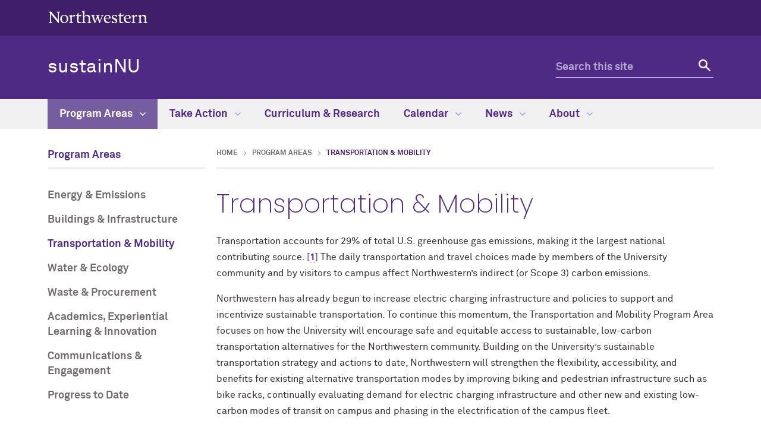

--- FILE ---
content_type: text/html
request_url: https://www.northwestern.edu/sustainability/program-areas/transportation-mobility.html
body_size: 5517
content:
<!DOCTYPE html>
<html lang="en">
<head>
    <meta charset="UTF-8"/>
    
<script async="async" src="https://www.googletagmanager.com/gtag/js?id=G-X35FD3B579"></script>
<script>
  if (!window.location.hostname.includes('proto12')) {
    window.dataLayer = window.dataLayer || [];
    function gtag(){dataLayer.push(arguments);}
    gtag('js', new Date());
    gtag('config', 'G-X35FD3B579');
    gtag('config', 'G-7XLBH2NC54'); // combo
  }
</script>


    
    <meta content="IE=Edge" http-equiv="X-UA-Compatible"/>
    <meta content="width=device-width, initial-scale=1.0" name="viewport"/>
    <meta content="origin-when-cross-origin" name="referrer"/>
        <title>Transportation &amp; Mobility: sustainNU - Northwestern University</title>
        <link href="https://www.northwestern.edu/sustainability/program-areas/transportation-mobility.html" rel="canonical"/>
<meta content="https://www.northwestern.edu/sustainability/program-areas/transportation-mobility.html" property="og:url"/>
<meta content="Transportation &amp; Mobility: sustainNU - Northwestern University" property="og:title"/>
<meta content="//common.northwestern.edu/v8/images/northwestern-thumbnail.jpg" property="og:image"/>
    
    
    <meta content="7d43d51f816977240af98c004be77140" name="pageID"/>
    <link href="https://common.northwestern.edu/dept/3.0/styles.css" media="screen" rel="stylesheet" type="text/css"/>
<link href="https://common.northwestern.edu/dept/3.0/print.css" media="print" rel="stylesheet" type="text/css"/>
    
<link href="../css/sustainnu.css" media="screen" rel="stylesheet"/>
    <link href="//common.northwestern.edu/favicon.ico" rel="shortcut icon" type="image/x-icon"/>
<link href="//common.northwestern.edu/v8/icons/favicon-16.png" rel="icon" sizes="16x16" type="image/png"/>
<link href="//common.northwestern.edu/v8/icons/favicon-32.png" rel="icon" sizes="32x32" type="image/png"/>
<link href="//common.northwestern.edu/v8/icons/favicon-180.png" rel="apple-touch-icon" sizes="180x180"/>
<meta content="Northwestern" name="application-name"/>
<meta content="#4e2a84" name="msapplication-TileColor"/>
<meta content="//common.northwestern.edu/v8/icons/mstile-144x144.png" name="msapplication-TileImage"/>
<meta content="#ffffff" name="theme-color"/>
<meta content="//common.northwestern.edu/v8/icons/ieconfig.xml" name="msapplication-config"/>
</head>
<body>
    
    
<script>
    document.getElementsByTagName('body')[0].setAttribute('class','standard-page');
</script>
    <header>
        <a class="screen-reader-shortcut" href="#main-content">Skip to main content</a><div id="top-bar"><div class="contain-1120"><div id="left"><div id="northwestern"><a href="https://www.northwestern.edu/" title="Northwestern University Home"><span class="hide-label">Northwestern University</span></a></div></div></div></div>
        
        <div class="contain-1120" id="bottom-bar">
            <div class="normal-case" id="site-name"><a href="../index.html" title="sustainNU Home">sustainNU</a></div>
            <div class="hide-mobile" id="search">
    <div class="search-form">
        <form action="https://search.northwestern.edu/" method="get" role="search">
            <label class="hide-label" for="q-desktop">Search this site</label> 
            <input id="q-desktop" name="q" placeholder="Search this site" type="text"/> 
            <input name="as_sitesearch" type="hidden" value="https://www.northwestern.edu/sustainability"/> 
            <input name="sitetitle" type="hidden" value="sustainNU"/> 
                        <button type="submit"><span class="hide-label">Search</span></button>
        </form>
    </div>
</div>

        </div>
        <div id="mobile-links">
            <a class="mobile-link mobile-nav-link" href="#mobile-nav"><span class="hide-label">Menu</span></a>
            <nav aria-label="mobile menu" id="mobile-nav">
                <ul><li><a aria-haspopup="true" href="#" role="button">Program Areas<span class="arrow"></span></a><ul aria-expanded="false" aria-hidden="true"><li class="home"><a href="index.html">Program Areas Overview</a></li><li><a href="energy-emissions.html">Energy &amp; Emissions</a></li><li><a href="buildings-infrastructure.html">Buildings &amp; Infrastructure</a></li><li><a href="transportation-mobility.html">Transportation &amp; Mobility</a></li><li><a href="water-ecology.html">Water &amp; Ecology</a></li><li><a href="waste-procurement.html">Waste &amp; Procurement</a></li><li><a href="academics.html">Academics, Experiential Learning &amp; Innovation</a></li><li><a href="communications.html">Communications &amp; Engagement</a></li><li><a aria-haspopup="true" href="#" role="button">Progress to Date<span class="arrow"></span></a><ul aria-expanded="false" aria-hidden="true"><li class="home"><a href="annual-report/index.html">Progress to Date Overview</a></li><li><a href="annual-report/greenhouse-gas-emissions.html">Greenhouse Gas Emissions</a></li><li><a href="annual-report/building-for-sustainability.html">LEED Certified Buildings</a></li><li><a href="annual-report/transportation-survey.html">Transportation Survey</a></li></ul></li></ul></li><li><a aria-haspopup="true" href="#" role="button">Take Action<span class="arrow"></span></a><ul aria-expanded="false" aria-hidden="true"><li class="home"><a href="../take-action/index.html">Take Action Overview</a></li><li><a aria-haspopup="true" href="#" role="button">Recycle<span class="arrow"></span></a><ul aria-expanded="false" aria-hidden="true"><li class="home"><a href="../take-action/recycle/index.html">Recycle Overview</a></li><li><a href="../take-action/recycle/what-you-can-recycle.html">What You Can Recycle at Northwestern</a></li><li><a href="../take-action/recycle/greek-house-recycling.html">Greek House Recycling</a></li><li><a href="../take-action/recycle/off-campus-recycling-resources.html">Off-Campus Recycling Resources</a></li><li><a href="../take-action/recycle/mixed-recycling.html">Mixed Recycling</a></li><li><a href="../take-action/recycle/recycling-bins-and-labels.html">Recycling Bins and Labels</a></li><li><a href="../take-action/recycle/reduce-waste.html">Reduce Waste</a></li></ul></li><li><a aria-haspopup="true" href="#" role="button">Certify Your Space<span class="arrow"></span></a><ul aria-expanded="false" aria-hidden="true"><li class="home"><a href="../take-action/your-space/index.html">Certify Your Space Overview</a></li><li><a href="../take-action/your-space/green-office/index.html">Green Office</a></li><li><a href="../take-action/your-space/green-lab/index.html">Green Labs</a></li><li><a href="../take-action/your-space/green-home/index.html">Green Home</a></li></ul></li><li><a href="../take-action/join-a-student-group.html">Join a Student Group</a></li><li><a href="../take-action/host-sustainable-events.html">Host Sustainable Events</a></li><li><a aria-haspopup="true" href="#" role="button">Travel Sustainably<span class="arrow"></span></a><ul aria-expanded="false" aria-hidden="true"><li class="home"><a href="../take-action/travel-sustainably/index.html">Travel Sustainably Overview</a></li><li><a href="../take-action/travel-sustainably/resources-for-biking.html">Resources for Biking</a></li></ul></li><li><a aria-haspopup="true" href="#" role="button">Live Sustainably<span class="arrow"></span></a><ul aria-expanded="false" aria-hidden="true"><li class="home"><a href="../take-action/live-sustainably/index.html">Live Sustainably Overview</a></li><li><a href="../take-action/live-sustainably/conserve-energy.html">Conserve Energy</a></li><li><a href="../take-action/live-sustainably/save-water.html">Save Water</a></li><li><a href="../take-action/live-sustainably/eat-sustainably.html">Eat Sustainably</a></li><li><a href="../take-action/live-sustainably/purchase-consciously/index.html">Purchase Consciously</a></li><li><a href="../take-action/live-sustainably/green-houses-and-apartments.html">Green Houses and Apartments</a></li></ul></li><li><a href="../take-action/campus-sustainability-map.html">Campus Sustainability Map</a></li><li><a aria-haspopup="true" href="#" role="button">Policies and Guidelines<span class="arrow"></span></a><ul aria-expanded="false" aria-hidden="true"><li class="home"><a href="../take-action/policies-and-guidelines1/index.html">Policies and Guidelines Overview</a></li><li><a href="../take-action/policies-and-guidelines1/energy-conservation-policy.html">Energy Conservation Policy</a></li></ul></li></ul></li><li><a href="../curriculum-research/index.html">Curriculum &amp; Research</a></li><li><a aria-haspopup="true" href="#" role="button">Calendar<span class="arrow"></span></a><ul aria-expanded="false" aria-hidden="true"><li class="home"><a href="../calendar/index.html">Calendar Overview</a></li><li><a aria-haspopup="true" href="#" role="button">sustainNU Events<span class="arrow"></span></a><ul aria-expanded="false" aria-hidden="true"><li class="home"><a href="../calendar/annual-events/index.html">sustainNU Events Overview</a></li><li><a href="../calendar/annual-events/earth-month-2024.html">Earth Month 2024</a></li><li><a href="../calendar/annual-events/connect-recharge-calendar-august-2023.html">Connect &amp; Recharge Calendar</a></li><li><a href="../calendar/annual-events/bike-to-work-week.html">Bike to Work Challenge</a></li><li><a href="../calendar/annual-events/conversations-with-sustainnu-podcast.html">Conversations with sustainNU Podcast</a></li><li><a href="../calendar/annual-events/green-movement-scavenger-hunt.html">Green Movement Scavenger Hunt</a></li><li><a href="../calendar/annual-events/move-out.html">Move Out</a></li><li><a href="../calendar/annual-events/past-events.html">Past Events</a></li></ul></li></ul></li><li><a aria-haspopup="true" href="#" role="button">News<span class="arrow"></span></a><ul aria-expanded="false" aria-hidden="true"><li class="home"><a href="../news/index.html">News Overview</a></li><li><a href="../news/news-archive.html">News Archive</a></li></ul></li><li><a aria-haspopup="true" href="#" role="button">About<span class="arrow"></span></a><ul aria-expanded="false" aria-hidden="true"><li class="home"><a href="../about/index.html">About Overview</a></li><li><a href="../about/staff.html">Staff</a></li><li><a href="../about/partners.html">Partners</a></li><li><a href="../about/equity-justice.html">Social Sustainability </a></li><li><a aria-haspopup="true" href="#" role="button">Awards and Recognition<span class="arrow"></span></a><ul aria-expanded="false" aria-hidden="true"><li class="home"><a href="../about/awards-and-recognition/index.html">Awards and Recognition Overview</a></li><li><a href="../about/awards-and-recognition/sustainabilty-award.html">Excellence in Sustainability Award</a></li></ul></li><li><a href="../about/work-study-internship.html">Work Study &amp; Internship Opportunities </a></li><li><a href="../about/contact.html">Contact Us</a></li></ul></li><li><a href="https://www.google.com/maps/d/u/0/viewer?mid=1nZyi-kZ1W0eFjfCubEmviUULH9E&amp;ll=42.05513811965979%2C-87.680020924166&amp;z=16">Campus Sustainability Map</a></li></ul> 
                <div id="mobile-nav-bottom"><ul id="mobile-nav-bottom-right"><li><a href="../about/contact.html">Contact Us</a></li><li><a href="https://www.google.com/maps/d/u/0/viewer?mid=1nZyi-kZ1W0eFjfCubEmviUULH9E&amp;ll=42.05513811965979%2C-87.680020924166&amp;z=16" target="_blank">Campus Sustainability Map</a></li></ul></div>
            </nav>
            <a class="mobile-link mobile-search-link" href="#mobile-search"><span class="hide-label">Search</span></a>
<div id="mobile-search">
    <div class="search-form">
        <form action="https://search.northwestern.edu/" method="get" role="search">
            <label class="hide-label" for="q-mobile">Search this site</label> 
            <input id="q-mobile" name="q" placeholder="Search this site" type="text"/> 
            <input name="as_sitesearch" type="hidden" value="https://www.northwestern.edu/sustainability"/> 
            <input name="sitetitle" type="hidden" value="sustainNU"/> 
                        <button type="submit"><span class="hide-label">Search</span></button>
        </form>
    </div>
</div>

        </div>
    </header>
    









    <nav aria-label="main menu" id="top-nav">
                        <ul>
                                            <li class="active" id="menu1">
                                         <a href="index.html">Program Areas <span class="dropdown-arrow"></span></a>
                                                                                                    <ul aria-labelledby="menu1" class="dropdown-two-column">
                    <li class="nav-links">
                <ul>
                    <li class="home"><a href="index.html">Program Areas Overview</a>
                    	                    </li>
                                                                <li>
                                                                                            <a href="energy-emissions.html">Energy &amp; Emissions</a>
                                                        </li>
                                            <li>
                                                                                            <a href="buildings-infrastructure.html">Buildings &amp; Infrastructure</a>
                                                        </li>
                                            <li>
                                                                                            <a href="transportation-mobility.html">Transportation &amp; Mobility</a>
                                                        </li>
                                            <li>
                                                                                            <a href="water-ecology.html">Water &amp; Ecology</a>
                                                        </li>
                                            <li>
                                                                                            <a href="waste-procurement.html">Waste &amp; Procurement</a>
                                                        </li>
                                            <li>
                                                                                            <a href="academics.html">Academics, Experiential Learning &amp; Innovation</a>
                                                        </li>
                                            <li>
                                                                                            <a href="communications.html">Communications &amp; Engagement</a>
                                                        </li>
                                            <li>
                                                                                             <a href="annual-report/index.html">Progress to Date</a>
                                                        </li>
                                    </ul>
            </li>
            
                                </ul>
                    </li>
                                    <li id="menu2">
                                         <a href="../take-action/index.html">Take Action <span class="dropdown-arrow"></span></a>
                                                                                                    <ul aria-labelledby="menu2" class="dropdown-two-column">
                    <li class="nav-links">
                <ul>
                    <li class="home"><a href="../take-action/index.html">Take Action Overview</a>
                    	                    </li>
                                                                <li>
                                                                                             <a href="../take-action/recycle/index.html">Recycle</a>
                                                        </li>
                                            <li>
                                                                                             <a href="../take-action/your-space/index.html">Certify Your Space</a>
                                                        </li>
                                            <li>
                                                                                            <a href="../take-action/join-a-student-group.html">Join a Student Group</a>
                                                        </li>
                                            <li>
                                                                                            <a href="../take-action/host-sustainable-events.html">Host Sustainable Events</a>
                                                        </li>
                                            <li>
                                                                                             <a href="../take-action/travel-sustainably/index.html">Travel Sustainably</a>
                                                        </li>
                                            <li>
                                                                                             <a href="../take-action/live-sustainably/index.html">Live Sustainably</a>
                                                        </li>
                                            <li>
                                                                                            <a href="../take-action/campus-sustainability-map.html">Campus Sustainability Map</a>
                                                        </li>
                                            <li>
                                                                                             <a href="../take-action/policies-and-guidelines1/index.html">Policies and Guidelines</a>
                                                        </li>
                                    </ul>
            </li>
            
                                </ul>
                    </li>
                                    <li id="menu3">
                                         <a href="../curriculum-research/index.html">Curriculum &amp; Research</a>
                    </li>
                                    <li id="menu4">
                                         <a href="../calendar/index.html">Calendar <span class="dropdown-arrow"></span></a>
                                                                                                    <ul aria-labelledby="menu4" class="dropdown-basic">
                    <li class="nav-links">
                <ul>
                    <li class="home"><a href="../calendar/index.html">Calendar Overview</a>
                    	                    </li>
                                                                <li>
                                                                                             <a href="../calendar/annual-events/index.html">sustainNU Events</a>
                                                        </li>
                                    </ul>
            </li>
            
                                </ul>
                    </li>
                                    <li id="menu5">
                                         <a href="../news/index.html">News <span class="dropdown-arrow"></span></a>
                                                                                                    <ul aria-labelledby="menu5" class="dropdown-basic">
                    <li class="nav-links">
                <ul>
                    <li class="home"><a href="../news/index.html">News Overview</a>
                    	                    </li>
                                                                <li>
                                                                                            <a href="../news/news-archive.html">News Archive</a>
                                                        </li>
                                    </ul>
            </li>
            
                                </ul>
                    </li>
                                    <li id="menu6">
                                         <a href="../about/index.html">About <span class="dropdown-arrow"></span></a>
                                                                                                    <ul aria-labelledby="menu6" class="dropdown-two-column">
                    <li class="nav-links">
                <ul>
                    <li class="home"><a href="../about/index.html">About Overview</a>
                    	                    </li>
                                                                <li>
                                                                                            <a href="../about/staff.html">Staff</a>
                                                        </li>
                                            <li>
                                                                                            <a href="../about/partners.html">Partners</a>
                                                        </li>
                                            <li>
                                                                                            <a href="../about/equity-justice.html">Social Sustainability </a>
                                                        </li>
                                            <li>
                                                                                             <a href="../about/awards-and-recognition/index.html">Awards and Recognition</a>
                                                        </li>
                                            <li>
                                                                                            <a href="../about/work-study-internship.html">Work Study &amp; Internship Opportunities </a>
                                                        </li>
                                            <li>
                                                                                            <a href="../about/contact.html">Contact Us</a>
                                                        </li>
                                    </ul>
            </li>
            
                                </ul>
                    </li>
                </ul>
        </nav>

     <main id="main-content"> 
        
        <div id="standard-wrap">
            <nav aria-label="section navigation menu" id="left-nav" tabindex="-1"><div class="section-name"><a href="index.html">Program Areas</a></div><ul><li><a href="energy-emissions.html">Energy &amp; Emissions</a></li><li><a href="buildings-infrastructure.html">Buildings &amp; Infrastructure</a></li><li><a class="active" href="transportation-mobility.html">Transportation &amp; Mobility</a></li><li><a href="water-ecology.html">Water &amp; Ecology</a></li><li><a href="waste-procurement.html">Waste &amp; Procurement</a></li><li><a href="academics.html">Academics, Experiential Learning &amp; Innovation</a></li><li><a href="communications.html">Communications &amp; Engagement</a></li><li><a href="annual-report/index.html">Progress to Date</a></li></ul> </nav>
            <div class="content" tabindex="-1">
                <ul id="breadcrumbs"><li><a href="../index.html">Home</a></li><li><a href="index.html">Program Areas</a></li><li class="active">Transportation &amp; Mobility</li></ul> 
                <h1>Transportation &amp; Mobility</h1><section><p>Transportation accounts for 29% of total U.S. greenhouse gas emissions, making it the largest national contributing source. [<a href="#footnote">1</a>] The daily transportation and travel choices made by members of the University community and by visitors to campus affect Northwestern&#8217;s indirect (or Scope 3) carbon emissions.</p>
<p>Northwestern has already begun to increase electric charging infrastructure and policies to support and incentivize sustainable transportation. To continue this momentum, the Transportation and Mobility Program Area focuses on how the University will encourage safe and equitable access to sustainable, low-carbon transportation alternatives for the Northwestern community. Building on the University&#8217;s sustainable transportation strategy and actions to date, Northwestern will strengthen the flexibility, accessibility, and benefits for existing alternative transportation modes by improving biking and pedestrian infrastructure such as bike racks, continually evaluating demand for electric charging infrastructure and other new and existing low-carbon modes of transit on campus and phasing in the electrification of the campus fleet.</p></section><section><h2>Goals</h2><ul>
<li>Northwestern&#8217;s goal is to reduce emissions associated with transportation and improve accessibility to campuses.</li>
</ul></section><section><h2>Actions in Progress </h2><ul class="supporting-actions"><li class="on-track"><span class="hide-text">on-track</span><p><actions-text><p>Improve biking and pedestrian infrastructure such as bike racks (both covered and uncovered) and showers and increase awareness of existing facilities.</p></actions-text></p></li><li class="on-track"><span class="hide-text">on-track</span><p><actions-text><p>Evaluate demand for electric charging infrastructure for commuters and increase as needed.</p></actions-text></p></li><li class="on-track"><span class="hide-text">on-track</span><p><actions-text><p>Establish a vehicle electrification phase-in schedule and resource strategy with Procurement and with Parking and Transportation, including campus fleets and shuttle operator, and encourage campus vendors to maximize use of electric vehicles in fleet.</p></actions-text></p></li><li class="on-track"><span class="hide-text">on-track</span><p><actions-text><p>Develop Sustainable Travel Guidelines to promote and encourage low-carbon alternatives.</p></actions-text></p></li></ul></section><section class="background-select"><div class="background-select-image" style="background: url('https://common.northwestern.edu/v8/css/images/purple-slashes-standard.jpg') no-repeat center / cover"><div class="contain-780"><h2>What You Can Do</h2><p class="subhead">Get Involved</p><p>Rally your friends and colleagues, and help us make sustainable living a part of our campus culture. Visit the Take Action page to learn about ways to get started.</p><a class="button" href="../take-action/index.html">Take Action</a></div></div></section><section><em><a id="footnote"></a>[1] <a href="https://www.epa.gov/transportation-air-pollution-and-climate-change/carbon-pollution-transportation#:&#126;:text=%E2%80%8BGreenhouse%20gas%20(GHG)%20emissions,terms%20than%20any%20other%20sector." title="Go to the EPA's site.">US EPA</a></em></section>
            </div>
        </div>
     </main> 
    

    
    <footer>
        <div class="contain-1120">
            <a href="https://www.northwestern.edu/" title="Northwestern University Home">
                <div class="footer-logo"><span class="hide-text">Northwestern University Home</span></div>
            </a>
            <div class="footer-wrap">
                <div class="footer-content contact jos" data-jos_animation="fade-up"><h2>sustainNU</h2><div class="address"><div class="icon"><span>Address</span></div><div class="text"><p>2020 Ridge Avenue<br/>Evanston, IL 60208</p></div></div><div class="phone"><div class="icon"><span>Phone number</span></div><div class="text"><p>847.467.3772</p></div></div><div class="email"><div class="icon"><span>Email address</span></div><div class="text"><p><a href="mailto:sustainNU@northwestern.edu">sustainNU@northwestern.edu</a></p></div></div></div><div class="footer-content connect jos" data-jos_animation="fade-up"><h2>Connect</h2><a class="social twitter" href="https://twitter.com/sustainNU">Twitter</a><a class="social instagram" href="https://www.instagram.com/sustainnu/">Instagram</a></div>
                <div class="footer-content resources jos" data-jos_animation="fade-up">
<h2>Northwestern Resources</h2>
<ul>
<li><a href="https://www.northwestern.edu/facilities/building-campus-access/building-access/">Building Access</a></li>
<li><a href="https://www.northwestern.edu/emergency/">Campus Emergency Information</a></li>
<li><a href="https://hr.northwestern.edu/careers/">Careers</a></li>
<li><a href="https://www.northwestern.edu/contact.html">Contact Northwestern University</a></li>
<li><a href="https://www.northwestern.edu/privacy/">Privacy Statement</a></li>
<li><a href="https://www.northwestern.edu/report/">Report a Concern</a></li>
<li><a href="https://www.northwestern.edu/accessibility/about/report-accessibility-issue.html">Report an Accessibility Issue</a></li>
<li><a href="https://policies.northwestern.edu/">University Policies</a></li>
</ul>
</div>
            </div>
        </div>
        <div id="footer-bottom">
            <div class="contain-1120">
                <span class="copyright">&#169;
<script>// <![CDATA[
document.write(new Date().getFullYear())
// ]]></script>
Northwestern University</span>
<ul>
<li><a href="https://www.facebook.com/NorthwesternU"> <span class="social facebook">Facebook</span> </a></li>
<li><a href="https://www.twitter.com/northwesternu"> <span class="social twitter">Twitter</span> </a></li>
<li><a href="https://www.instagram.com/northwesternu"> <span class="social instagram">Instagram</span> </a></li>
<li><a href="https://www.youtube.com/user/NorthwesternU"> <span class="social youtube">YouTube</span> </a></li>
<li><a href="https://www.tiktok.com/@northwestern.u"> <span class="social tiktok">TikTok</span> </a></li>
<li><a href="https://www.linkedin.com/school/northwestern-university/"> <span class="social linkedin">LinkedIn</span> </a></li>
</ul>
<span class="right"><a href="https://www.northwestern.edu/disclaimer.html">Disclaimer</a></span>
            </div>
        </div>
    </footer>
    <script src="https://ajax.googleapis.com/ajax/libs/jquery/3.7.1/jquery.min.js"></script>
<script src="https://common.northwestern.edu/dept/3.0/js/scripts.js"></script>
    
      
</body>
</html>

--- FILE ---
content_type: text/css
request_url: https://www.northwestern.edu/sustainability/css/sustainnu.css
body_size: 2820
content:
#program-slider{width:100%;margin-left:auto;margin-right:auto;padding:4rem 0 0 0;background:url("https://common.northwestern.edu/dept/3.0/images/bg/slashes-grey-bg.gif") no-repeat center/cover}#program-slider .swiper-container{padding:0 2rem 2rem 2rem}#program-slider .swiper-slide{margin-bottom:2rem}#program-slider .swiper-slide article{max-width:300px;width:100%;margin:0 auto;display:block}#program-slider .swiper-slide article h3{font:20px/1.3em "Akkurat Pro Bold","Arial Black",sans-serif;color:#4e2a84}#program-slider .swiper-slide article p{font-size:16px;line-height:1.4em;margin-bottom:0}#program-slider .swiper-slide img{max-width:300px;width:100%;margin-bottom:1rem}#program-slider .swiper-slide a img:hover{opacity:.7}#program-slider .swiper-nav{margin:0 0 2rem 0;text-align:center}#program-slider .swiper-pagination{text-align:inherit;position:relative;display:inline-block}#program-slider .swiper-pagination-bullet{display:inline-block;border-radius:50%;opacity:1;background:#ccc;height:17px;width:17px;margin-right:.5rem;cursor:pointer}#program-slider .swiper-pagination-bullet-active{background:#4e2a84}#program-slider .swiper-container-horizontal>.swiper-pagination-bullets,#program-slider .swiper-pagination-custom,#program-slider .swiper-pagination-fraction{top:-5px;bottom:inherit}#program-slider .swiper-button-prev,#program-slider .swiper-button-next{cursor:pointer}#program-slider .swiper-button-prev.swiper-button-disabled,#program-slider .swiper-button-next.swiper-button-disabled{opacity:.35;cursor:auto;pointer-events:none}#program-slider .swiper-button-prev{background-image:url("data:image/svg+xml,%3Csvg id='Layer_1' data-name='Layer 1' xmlns='http://www.w3.org/2000/svg' viewBox='0 0 18 17'%3E%3Cg id='Front'%3E%3Cg id='D_FRONT-NEW' data-name='D FRONT-NEW'%3E%3Cg id='News-Ticker'%3E%3Cg id='Header'%3E%3Cg id='Slider-Controls'%3E%3Cg id='Slider-Controls-Right-Arrow'%3E%3Cg id='Group-11'%3E%3Crect id='Rectangle-10' x='7.03' y='11.54' width='12' height='1.31' transform='translate(-4.81 12.79) rotate(-45)'/%3E%3Crect id='Rectangle-11' x='12.44' y='-1.16' width='1.33' height='11.77' transform='translate(0.49 10.65) rotate(-45)'/%3E%3C/g%3E%3Crect id='Rectangle-12' y='7.85' width='16' height='1.31'/%3E%3C/g%3E%3C/g%3E%3C/g%3E%3C/g%3E%3C/g%3E%3C/g%3E%3C/svg%3E");background-size:26px 23px;width:26px;height:23px;position:relative;top:2px;left:inherit;display:inline-block;margin-right:.5rem;transform:rotate(180deg)}#program-slider .swiper-button-prev:after{content:none}#program-slider .swiper-button-next{background-image:url("data:image/svg+xml,%3Csvg id='Layer_1' data-name='Layer 1' xmlns='http://www.w3.org/2000/svg' viewBox='0 0 18 17'%3E%3Cg id='Front'%3E%3Cg id='D_FRONT-NEW' data-name='D FRONT-NEW'%3E%3Cg id='News-Ticker'%3E%3Cg id='Header'%3E%3Cg id='Slider-Controls'%3E%3Cg id='Slider-Controls-Right-Arrow'%3E%3Cg id='Group-11'%3E%3Crect id='Rectangle-10' x='7.03' y='11.54' width='12' height='1.31' transform='translate(-4.81 12.79) rotate(-45)'/%3E%3Crect id='Rectangle-11' x='12.44' y='-1.16' width='1.33' height='11.77' transform='translate(0.49 10.65) rotate(-45)'/%3E%3C/g%3E%3Crect id='Rectangle-12' y='7.85' width='16' height='1.31'/%3E%3C/g%3E%3C/g%3E%3C/g%3E%3C/g%3E%3C/g%3E%3C/g%3E%3C/svg%3E");background-size:26px 23px;width:26px;height:23px;position:relative;top:2px;right:inherit;display:inline-block}#program-slider .swiper-button-next:after{content:none}.content .supporting-actions{list-style-type:none;padding-left:0;display:flex;flex-direction:column;heighft:100%}.content .supporting-actions li{background:none;padding:0 0 1.5rem 120px;border-bottom:1px solid #ccc;margin-bottom:1.5rem;position:relative;min-height:150px;display:flex;flex:1;align-items:center}.content .supporting-actions li:last-child{padding-bottom:1rem}.content .supporting-actions li.achieved{background-image:url("data:image/svg+xml,%3C%3Fxml version='1.0' encoding='UTF-8'%3F%3E%3Csvg id='Layer_1' xmlns='http://www.w3.org/2000/svg' viewBox='0 0 95.88 122.85'%3E%3Cdefs%3E%3Cstyle%3E.cls-1%7Bfill:%234e2d83;%7D%3C/style%3E%3C/defs%3E%3Cpath class='cls-1' d='M47.94,0C21.54,0,0,21.54,0,47.94s21.54,47.94,47.94,47.94,47.94-21.54,47.94-47.94S74.34,0,47.94,0Zm0,85.37c-20.62,0-37.43-16.81-37.43-37.43S27.32,10.51,47.94,10.51s37.43,16.81,37.43,37.43-16.81,37.43-37.43,37.43Z'/%3E%3Cpath class='cls-1' d='M64.28,30.79l-23.98,23.85-8.71-8.71c-2.14-2.14-5.49-2.14-7.64,0s-2.14,5.49,0,7.64l12.46,12.46c1.07,1.07,2.41,1.61,3.75,1.61s2.68-.54,3.75-1.61l27.73-27.73c2.14-2.14,2.14-5.49,0-7.64-1.88-2.01-5.36-2.01-7.37,.13Z'/%3E%3Cg%3E%3Cpath class='cls-1' d='M5.1,119.37l-1.4,3.22H1.82l5.58-12.59h1.66l5.58,12.59h-1.88l-1.4-3.22H5.1Zm3.13-7.25l-2.43,5.63h4.86l-2.43-5.63Z'/%3E%3Cpath class='cls-1' d='M25.63,117.97h1.8c-.59,2.91-2.91,4.88-6,4.88-3.61,0-6.51-2.8-6.51-6.51s2.91-6.51,6.51-6.51c3.09,0,5.41,1.97,6,4.88h-1.8c-.52-1.97-2.04-3.18-4.2-3.18-2.69,0-4.75,2.02-4.75,4.82s2.06,4.82,4.75,4.82c2.15,0,3.68-1.21,4.2-3.18Z'/%3E%3Cpath class='cls-1' d='M40.09,122.59h-1.77v-5.36h-6.9v5.36h-1.75v-12.51h1.75v5.54h6.9v-5.54h1.77v12.51Z'/%3E%3Cpath class='cls-1' d='M44.54,122.59h-1.75v-12.51h1.75v12.51Z'/%3E%3Cpath class='cls-1' d='M49,115.58h6.4v1.62h-6.4v3.77h7.14v1.62h-8.89v-12.51h8.89v1.62h-7.14v3.88Z'/%3E%3Cpath class='cls-1' d='M64.18,122.66h-1.62l-5.72-12.59h1.93l4.6,10.23,4.62-10.23h1.91l-5.72,12.59Z'/%3E%3Cpath class='cls-1' d='M73.1,115.58h6.4v1.62h-6.4v3.77h7.14v1.62h-8.89v-12.51h8.89v1.62h-7.14v3.88Z'/%3E%3Cpath class='cls-1' d='M86.92,110.08c3.85,0,6.62,2.59,6.62,6.18s-2.78,6.33-6.62,6.33h-4.53v-12.51h4.53Zm0,10.89c2.78,0,4.82-1.99,4.82-4.71s-2.04-4.56-4.82-4.56h-2.78v9.28h2.78Z'/%3E%3C/g%3E%3C/svg%3E");background-repeat:no-repeat;background-size:100px auto}.content .supporting-actions li.in-queue{background-image:url("data:image/svg+xml,%3C%3Fxml version='1.0' encoding='UTF-8'%3F%3E%3Csvg id='Layer_1' xmlns='http://www.w3.org/2000/svg' viewBox='0 0 95.88 125.53'%3E%3Cdefs%3E%3Cstyle%3E.cls-1,.cls-2%7Bfill:%23ffb500;%7D.cls-3%7Bfill:%23fcb415;%7D.cls-2%7Bfill-rule:evenodd;%7D%3C/style%3E%3C/defs%3E%3Cpath class='cls-2' d='M52.65,63.13v-30.45c0-3.41,2.82-6.23,6.23-6.23h0c3.53,0,6.35,2.82,6.35,6.23v30.45c0,3.41-2.82,6.23-6.35,6.23h0c-3.41,0-6.23-2.82-6.23-6.23Z'/%3E%3Cpath class='cls-2' d='M30.9,63.13v-30.45c0-3.41,2.82-6.23,6.23-6.23h0c3.53,0,6.35,2.82,6.35,6.23v30.45c0,3.41-2.82,6.23-6.35,6.23h0c-3.41,0-6.23-2.82-6.23-6.23Z'/%3E%3Cpath class='cls-3' d='M47.94,0C21.54,0,0,21.54,0,47.94s21.54,47.94,47.94,47.94,47.94-21.54,47.94-47.94S74.34,0,47.94,0Zm0,85.37c-20.62,0-37.43-16.81-37.43-37.43S27.32,10.51,47.94,10.51s37.43,16.81,37.43,37.43-16.81,37.43-37.43,37.43Z'/%3E%3Cg%3E%3Cpath class='cls-1' d='M4.96,122.59h-1.75v-12.51h1.75v12.51Z'/%3E%3Cpath class='cls-1' d='M19.51,122.59h-1.44l-7.66-9.27v9.27h-1.75v-12.51h1.38l7.69,9.42v-9.42h1.77v12.51Z'/%3E%3Cpath class='cls-1' d='M38.19,121.63l2.23,2.71-1.31,1.2-2.52-3.07c-.68,.26-1.42,.39-2.19,.39-3.61,0-6.51-2.91-6.51-6.51s2.91-6.51,6.51-6.51,6.51,2.91,6.51,6.51c0,2.19-1.07,4.12-2.72,5.3Zm-3.79-.42c2.67,0,4.73-2.21,4.73-4.88s-2.06-4.88-4.73-4.88-4.75,2.21-4.75,4.88,2.06,4.88,4.75,4.88Z'/%3E%3Cpath class='cls-1' d='M54.73,117.16c0,3.42-2.17,5.7-5.43,5.7s-5.43-2.28-5.43-5.7v-7.08h1.75v7.08c0,2.36,1.47,4.07,3.68,4.07s3.68-1.71,3.68-4.07v-7.08h1.75v7.08Z'/%3E%3Cpath class='cls-1' d='M60.01,115.58h6.4v1.62h-6.4v3.77h7.14v1.62h-8.89v-12.51h8.89v1.62h-7.14v3.88Z'/%3E%3Cpath class='cls-1' d='M80.8,117.16c0,3.42-2.17,5.7-5.43,5.7s-5.43-2.28-5.43-5.7v-7.08h1.75v7.08c0,2.36,1.47,4.07,3.68,4.07s3.68-1.71,3.68-4.07v-7.08h1.75v7.08Z'/%3E%3Cpath class='cls-1' d='M86.08,115.58h6.4v1.62h-6.4v3.77h7.14v1.62h-8.89v-12.51h8.89v1.62h-7.14v3.88Z'/%3E%3C/g%3E%3C/svg%3E");background-repeat:no-repeat;background-size:100px auto}.content .supporting-actions li.on-track{background-image:url("data:image/svg+xml,%3C%3Fxml version='1.0' encoding='UTF-8'%3F%3E%3Csvg id='Layer_1' xmlns='http://www.w3.org/2000/svg' viewBox='0 0 95.88 122.85'%3E%3Cdefs%3E%3Cstyle%3E.cls-1%7Bfill:%2364a70b;%7D.cls-2%7Bfill:%2363a844;%7D%3C/style%3E%3C/defs%3E%3Cpath class='cls-1' d='M57.43,29.02c-2.02-2.02-5.15-2.02-7.17,0s-2.02,5.15,0,7.17l6.77,6.77H26.63c-2.83,0-5.05,2.22-5.05,5.05s2.22,5.05,5.05,5.05h30.4l-6.87,6.87c-2.02,2.02-2.02,5.15,0,7.17,1.01,1.01,2.32,1.52,3.53,1.52,1.31,0,2.63-.51,3.54-1.52l15.45-15.45c.91-.91,1.51-2.22,1.51-3.53s-.51-2.63-1.51-3.53l-15.25-15.55Z'/%3E%3Cpath class='cls-2' d='M47.94,0C21.54,0,0,21.54,0,47.94s21.54,47.94,47.94,47.94,47.94-21.54,47.94-47.94S74.34,0,47.94,0Zm0,85.37c-20.62,0-37.43-16.81-37.43-37.43S27.32,10.51,47.94,10.51s37.43,16.81,37.43,37.43-16.81,37.43-37.43,37.43Z'/%3E%3Cg%3E%3Cpath class='cls-2' d='M15.39,116.33c0,3.61-2.91,6.51-6.51,6.51s-6.51-2.91-6.51-6.51,2.91-6.51,6.51-6.51,6.51,2.91,6.51,6.51Zm-1.79,0c0-2.67-2.06-4.88-4.73-4.88s-4.75,2.21-4.75,4.88,2.06,4.88,4.75,4.88,4.73-2.21,4.73-4.88Z'/%3E%3Cpath class='cls-2' d='M28.29,122.59h-1.44l-7.66-9.27v9.27h-1.75v-12.51h1.38l7.69,9.42v-9.42h1.77v12.51Z'/%3E%3Cpath class='cls-2' d='M39.2,111.69v10.89h-1.75v-10.89h-4.51v-1.62h10.77v1.62h-4.51Z'/%3E%3Cpath class='cls-2' d='M46.73,118.26v4.33h-1.75v-12.51h4.9c2.81,0,4.8,1.58,4.8,4.08,0,1.91-1.16,3.29-2.96,3.85l3.61,4.58h-2.15l-3.42-4.33h-3.02Zm3.09-1.62c1.79,0,3.13-.94,3.13-2.48s-1.34-2.47-3.13-2.47h-3.09v4.95h3.09Z'/%3E%3Cpath class='cls-2' d='M59,119.37l-1.4,3.22h-1.88l5.58-12.59h1.66l5.58,12.59h-1.88l-1.4-3.22h-6.26Zm3.13-7.25l-2.43,5.63h4.86l-2.43-5.63Z'/%3E%3Cpath class='cls-2' d='M79.35,117.97h1.8c-.59,2.91-2.91,4.88-6,4.88-3.61,0-6.51-2.8-6.51-6.51s2.91-6.51,6.51-6.51c3.09,0,5.41,1.97,6,4.88h-1.8c-.52-1.97-2.04-3.18-4.2-3.18-2.69,0-4.75,2.02-4.75,4.82s2.06,4.82,4.75,4.82c2.15,0,3.68-1.21,4.2-3.18Z'/%3E%3Cpath class='cls-2' d='M84.96,119.5v3.09h-1.75v-12.51h1.75v7.01l6.61-7.01h2.12l-5.21,5.63,5.82,6.88h-2.23l-4.8-5.58-2.3,2.48Z'/%3E%3C/g%3E%3C/svg%3E");background-repeat:no-repeat;background-size:100px auto}
